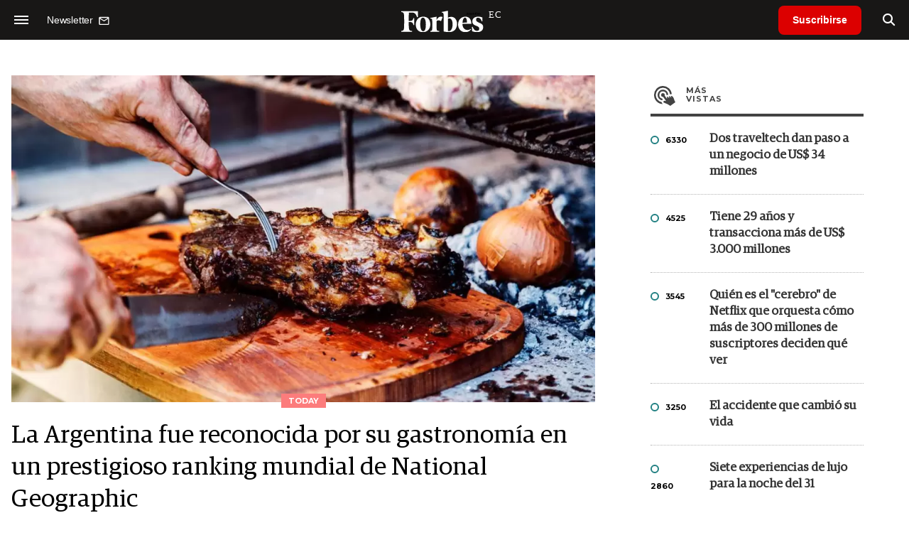

--- FILE ---
content_type: text/html; charset=utf-8
request_url: https://www.google.com/recaptcha/api2/aframe
body_size: 183
content:
<!DOCTYPE HTML><html><head><meta http-equiv="content-type" content="text/html; charset=UTF-8"></head><body><script nonce="y1jnDusj89YpEVVaIzY7bg">/** Anti-fraud and anti-abuse applications only. See google.com/recaptcha */ try{var clients={'sodar':'https://pagead2.googlesyndication.com/pagead/sodar?'};window.addEventListener("message",function(a){try{if(a.source===window.parent){var b=JSON.parse(a.data);var c=clients[b['id']];if(c){var d=document.createElement('img');d.src=c+b['params']+'&rc='+(localStorage.getItem("rc::a")?sessionStorage.getItem("rc::b"):"");window.document.body.appendChild(d);sessionStorage.setItem("rc::e",parseInt(sessionStorage.getItem("rc::e")||0)+1);localStorage.setItem("rc::h",'1767197214653');}}}catch(b){}});window.parent.postMessage("_grecaptcha_ready", "*");}catch(b){}</script></body></html>

--- FILE ---
content_type: application/javascript; charset=utf-8
request_url: https://statics.forbes.com.ec/forbes/js/usuarios.profile.js?v=1765634937
body_size: 8364
content:
// =========================
// Perfil
// =========================

// Variables globales para cache
let userProfileData = null;
let countriesData = null;

// Sistema de cache con localStorage
const PROFILE_CACHE_KEY = 'userProfile';
const PROFILE_TIMESTAMP_KEY = 'userProfileTimestamp';
const CACHE_DURATION = 15 * 60 * 1000; // 15 minutos
//const CACHE_DURATION = 15; // PARA TESTEO

// =========================
// Funciones de cache con localStorage
// =========================

// Función para obtener datos del localStorage
function getUserProfileFromStorage() {
    try {
        const cached = localStorage.getItem(PROFILE_CACHE_KEY);
        const timestamp = localStorage.getItem(PROFILE_TIMESTAMP_KEY);
        
        if (cached && timestamp) {
            const age = Date.now() - parseInt(timestamp);
            
            if (age < CACHE_DURATION) {
                console.log('Usando datos de perfil desde localStorage');
                return JSON.parse(cached);
            } else {
                console.log('Cache de perfil expirado, limpiando...');
                clearUserProfileStorage();
            }
        }
    } catch (error) {
        console.error('Error leyendo cache de perfil:', error);
        clearUserProfileStorage();
    }
    
    return null;
}

// Función para guardar datos en localStorage
function saveUserProfileToStorage(data) {
    try {
        localStorage.setItem(PROFILE_CACHE_KEY, JSON.stringify(data));
        localStorage.setItem(PROFILE_TIMESTAMP_KEY, Date.now().toString());
        console.log('Datos de perfil guardados en localStorage');
    } catch (error) {
        console.error('Error guardando cache de perfil:', error);
    }
}

// Función para limpiar cache
function clearUserProfileStorage() {
    localStorage.removeItem(PROFILE_CACHE_KEY);
    localStorage.removeItem(PROFILE_TIMESTAMP_KEY);
}

// Función para actualizar cache después de cambios
function updateUserProfileCache(updatedFields) {
    const current = getUserProfileFromStorage();
    if (current) {
        const updated = { ...current, ...updatedFields };
        saveUserProfileToStorage(updated);
        userProfileData = updated; // Actualizar también memoria
        console.log('Cache de perfil actualizado con nuevos datos');
    }
}

// =========================
// Funciones para Update Screen (solo perfil)
// =========================
function showUpdateScreen(type) {
    const main = document.getElementById('mainScreen');
    if (!main) return; // evita error si no existe
    
    // Ocultar pantalla principal
    main.classList.add('hidden');
    
    // Ocultar todas las pantallas de update
    const screens = document.querySelectorAll('.update-screen');
    screens.forEach(screen => screen.classList.remove('active'));
    
    // Mostrar la pantalla seleccionada
    const screenId = type + 'Screen';
    const target = document.getElementById(screenId);
    if (target) target.classList.add('active');

    // Hook: cargar datos específicos según el tipo de pantalla
    if (screenId === 'passwordScreen') {
        initPasswordScreenValidation();
    } else if (screenId === 'personalScreen') {
        loadPersonalData(); // Cargar datos personales
    }
}

function showMainScreen() {
    const main = document.getElementById('mainScreen');
    if (!main) return;

    // Mostrar pantalla principal
    main.classList.remove('hidden');
    
    // Ocultar todas las pantallas de update
    const screens = document.querySelectorAll('.update-screen');
    screens.forEach(screen => screen.classList.remove('active'));
}

// =========================
// Funciones para manejo de datos del usuario
// =========================

// Función principal para obtener datos (con cache localStorage)
async function getUserProfileData(forceRefresh = false) {
    // Si no fuerza refresh, intentar obtener del localStorage
    if (!forceRefresh) {
        const cached = getUserProfileFromStorage();
        if (cached) {
            userProfileData = cached; // Mantener también en memoria para la sesión
            console.log(userProfileData);
            renderizarSuscripciones(cached);
            return cached;
        }
    }
    
    console.log('Obteniendo datos de perfil desde servidor...');
    const result = await window.firebaseApi.obtenerDatosUsuario();
    
    if (result.success) {
        userProfileData = result.user;
        saveUserProfileToStorage(result.user); // Guardar en localStorage
        renderizarSuscripciones(result.user);
        return result.user;
    }
    
    return null;
}

async function renderizarSuscripciones(resultado) {
    // Contenedor principal
    const suscriptionCard = document.getElementById('suscription_type');
    
    // Elementos del DOM
    const content = suscriptionCard.querySelector('.suscription_content');
    const subscriptionMessage = suscriptionCard.querySelector('.subscription-message');
    const subscriptionButtons = suscriptionCard.querySelector('.subscription-buttons');
    const suscriptionText = suscriptionCard.querySelector('.suscription-text');
    const suscriptionWrap = suscriptionCard.querySelector('.suscription-wrap');
    const expireSpan = suscriptionCard.querySelector('.expire');
    const subscriptionActions = suscriptionCard.querySelector('.subscription-actions');
    
    
    // Ocultar todo por defecto
    subscriptionMessage.style.display = 'none';
    subscriptionButtons.style.display = 'none';
    suscriptionText.style.display = 'none';
    if (subscriptionActions) subscriptionActions.style.display = 'none';
    
    content.style.display = 'block';
    
    if (!resultado) {
        // Sin sesión o error - mostrar botones
        subscriptionMessage.style.display = 'block';
        subscriptionButtons.style.display = 'flex';
        return;
    }
    
    const user = resultado;
    const plan = user.plan;
    
    // Usuario sin plan activo
    if (!plan || !user.has_access) {
        subscriptionMessage.style.display = 'block';
        subscriptionButtons.style.display = 'flex';
        return;
    }
    
    // Usuario con plan provider "amura"
    if (plan.provider === 'amura') {
        suscriptionText.style.display = 'flex';
        
        // Formatear y actualizar fecha de vencimiento
        const fechaVencimiento = formatearFecha(plan.fecha);
        expireSpan.textContent = `Vence el ${fechaVencimiento}`;
        
        // Actualizar empresa
        const empresa = plan.string || 'Amura Platform';
        const empresaSpan = suscriptionWrap.querySelector('span');
        empresaSpan.textContent = `PROPORCIONADO POR ${empresa.toUpperCase()}`;
        
        return;
    }
    
    // Usuario con plan de otro provider (no amura)
    suscriptionText.style.display = 'flex';
    
    // Ocultar elementos específicos para providers no-amura
    suscriptionWrap.style.display = 'none';
    expireSpan.style.display = 'none';
    
    // Mostrar botones de acción para suscripciones no-amura
    if (subscriptionActions) {
        subscriptionActions.style.display = 'flex';
        
        // Configurar el botón de cancelar
        const cancellink = subscriptionActions.querySelector('.subscription-link');
        if (cancellink) {        
            cancellink.addEventListener('click', async(e)=> {
                e.preventDefault();

                if (confirm('¿Estás seguro que deseas cancelar tu suscripción?')) {
                    // Guardar texto original
                    const originalText = cancellink.textContent;

                    // Deshabilitar y mostrar estado de carga
                    cancellink.style.pointerEvents = 'none';
                    cancellink.style.opacity = '0.6';
                    cancellink.textContent = 'Redirigiendo...';

                    try {
                        await cancelarSuscripcion(user);
                    } catch (error) {
                        console.log('Error al cancelar la suscripción. Intenta nuevamente.');
                    }
                    cancellink.textContent = originalText;
                    cancellink.style.pointerEvents = 'auto';
                    cancellink.style.opacity = '1';                    
                }
            });
        }
        
        // Configurar el link de facturas
        const invoicesLink = subscriptionActions.querySelector('.invoices-link');
        if (invoicesLink) {
            invoicesLink.addEventListener('click', async(e)=> {
                e.preventDefault();

                const user = firebase.auth().currentUser;
                if (!user) {
                    alert('Usuario no autenticado');
                    return;
                }

                // Guardar estado original
                const originalText = invoicesLink.textContent;

                // Mostrar estado de carga
                invoicesLink.style.pointerEvents = 'none';
                invoicesLink.style.opacity = '0.6';
                invoicesLink.textContent = 'Redirigiendo...';

                try {
                    const idToken = await user.getIdToken(true);                

                    const response = await fetch(url_root + 'api/users/invoice', {
                        method: 'POST',
                        headers: {
                            'Content-Type': 'application/json',
                            'X-Firebase-IdToken': idToken,
                            'Authorization': 'Bearer ' + idToken
                        },
                        body: JSON.stringify({ uid: user.firebase_uid })
                    });

                    const result = await response.json().catch(() => ({}));

                    if (response.ok && result.ok) {
                        const newWindow = window.open(result.url, '_blank');

                        // Si fue bloqueado, mostrar mensaje y ofrecer alternativa
                        if (!newWindow || newWindow.closed || typeof newWindow.closed === 'undefined') {
                            if (confirm('Los pop-ups están bloqueados.\n¿Querés abrir en esta misma página?')) {
                                window.location.href = result.url;
                            } else {
                                alert('Por favor, habilitá los pop-ups y volvé a intentar');
                            }
                        }
                    } else {
                        throw new Error('Error al obtener facturas');
                    }
                } catch (error) {
                    console.error('Error al invoice:', error);
                    console.error('No se pudieron obtener las facturas. Intentá nuevamente.');
                } finally {
                    // Restaurar estado
                    invoicesLink.style.pointerEvents = 'auto';
                    invoicesLink.style.opacity = '1';
                    invoicesLink.textContent = originalText;
                }
            });            
        }
    }
}

// Función para cancelar suscripción
async function cancelarSuscripcion(user) {
    try {
        const user = firebase.auth().currentUser;
        if (!user) {
            throw new Error('Usuario no autenticado');
        }
        const idToken = await user.getIdToken(true);                

        const response = await fetch(url_root + 'api/users/cancel', {
            method: 'POST',
            headers: {
                'Content-Type': 'application/json',
                'X-Firebase-IdToken': idToken,
                'Authorization': 'Bearer ' + idToken
            },
            body: JSON.stringify({ uid: user.firebase_uid })
        });
        const result = await response.json().catch(() => ({}));
        if (response.ok) {

            if (result.ok) {
                //
                const newWindow = window.open(result.url, '_blank');

                // Si fue bloqueado, mostrar mensaje y ofrecer alternativa
                if (!newWindow || newWindow.closed || typeof newWindow.closed === 'undefined') {
                    if (confirm('Los pop-ups están bloqueados.\n¿Querés abrir en esta misma página?')) {
                        window.location.href = result.url;
                    } else {
                        alert('Por favor, habilitá los pop-ups y volvé a intentar');
                    }
                }
            }
        } else {
            alert('Error al cancelar la suscripción');
        } 
    } catch (error) {
        console.error('Error cancelando suscripción:', error);
        alert('Error al cancelar la suscripción');
    }
}

function formatearFecha(fechaString) {
    if (!fechaString) return '';
    
    const fecha = new Date(fechaString);
    const dia = fecha.getDate().toString().padStart(2, '0');
    const mes = (fecha.getMonth() + 1).toString().padStart(2, '0');
    const anio = fecha.getFullYear();
    
    return `${dia}/${mes}/${anio}`;
}

// =========================
// Funciones de validación visual
// =========================

// Función para validación visual de campos individuales
function validateField(field, showValidation = true) {
    const fieldName = field.name;
    const value = field.value.trim();
    const wrapper = field.closest('.input-wrapper');
    const icon = wrapper ? wrapper.querySelector('.validation-icon') : null;
    
    let isValid = false;
    
    // Validaciones específicas por campo
    switch(fieldName) {
        case 'nombre':
        case 'apellido':
            isValid = value.length > 0;
            break;
        case 'telefono':
            isValid = value.length >= 5;
            break;
        default:
            isValid = true; // Otros campos son opcionales
    }
    
    // Solo aplicar clases visuales si showValidation es true
    if (wrapper && icon && showValidation) {
        if (value === '') {
            // Campo vacío - sin validación visual
            field.classList.remove('valid', 'invalid');
            icon.classList.remove('valid', 'invalid');
        } else if (isValid) {
            // Campo válido
            field.classList.add('valid');
            field.classList.remove('invalid');
            icon.classList.add('valid');
            icon.classList.remove('invalid');
        } else {
            // Campo inválido
            field.classList.add('invalid');
            field.classList.remove('valid');
            icon.classList.add('invalid');
            icon.classList.remove('valid');
        }
    }
    
    return isValid;
}

// Función actualizada para validar todo el formulario (solo lógica, sin mostrar validación visual)
function validatePersonalFormLogic() {
    const form = document.querySelector('#personalScreen form');
    if (!form) return;

    const saveBtn = form.querySelector('.btn-save');
    if (!saveBtn) return;

    // Validar campos requeridos (solo lógica interna)
    const nombreField = form.querySelector('[name="nombre"]');
    const apellidoField = form.querySelector('[name="apellido"]');
    const telefonoField = form.querySelector('[name="telefono"]');
    
    let isFormValid = true;
    
    if (nombreField) {
        const nombreValid = validateField(nombreField, false); // Sin mostrar validación
        if (!nombreValid || !nombreField.value.trim()) {
            isFormValid = false;
        }
    }
    
    if (apellidoField) {
        const apellidoValid = validateField(apellidoField, false); // Sin mostrar validación
        if (!apellidoValid || !apellidoField.value.trim()) {
            isFormValid = false;
        }
    }
/*
    if (telefonoField) {
        const telefonoValid = validateField(telefonoField, false); // Sin mostrar validación
        if (!telefonoValid || !telefonoField.value.trim()) {
            isFormValid = false;
        }
    }
*/
    // Habilitar/deshabilitar botón
    saveBtn.disabled = !isFormValid;
}

// Función actualizada para validar todo el formulario (con validación visual)
function validatePersonalForm() {
    const form = document.querySelector('#personalScreen form');
    if (!form) return;

    const saveBtn = form.querySelector('.btn-save');
    if (!saveBtn) return;

    // Validar campos requeridos
    const nombreField = form.querySelector('[name="nombre"]');
    const apellidoField = form.querySelector('[name="apellido"]');
    const telefonoField = form.querySelector('[name="telefono"]');
    
    let isFormValid = true;
    
    if (nombreField) {
        const nombreValid = validateField(nombreField, false); // Sin mostrar validación al cargar
        if (!nombreValid || !nombreField.value.trim()) {
            isFormValid = false;
        }
    }
    
    if (apellidoField) {
        const apellidoValid = validateField(apellidoField, false); // Sin mostrar validación al cargar
        if (!apellidoValid || !apellidoField.value.trim()) {
            isFormValid = false;
        }
    }

    if (telefonoField) {
        const telefonoValid = validateField(telefonoField, false); // Sin mostrar validación al cargar
        if (!telefonoValid || !telefonoField.value.trim()) {
            isFormValid = false;
        }
    }

    // Habilitar/deshabilitar botón
    saveBtn.disabled = !isFormValid;
}

// Función para cargar datos en el formulario de información personal (actualizada)
async function loadPersonalData() {
    const userData = await getUserProfileData();
    if (!userData) return;

    const form = document.querySelector('#personalScreen form');
    if (!form) return;

    // Mapear los datos incluyendo newsletter
    const fieldMap = {
        'nombre': userData.nombre || '',
        'apellido': userData.apellido || '',
        'telefono': userData.telefono || '',
        'doc_type': userData.doc_type || '',
        'doc_number': userData.doc_number || '',
        'address_street': userData.address_street || '',
        'address_number': userData.address_number || '',
        'address_floor': userData.address_floor || '',
        'address_notes': userData.address_notes || '',
        'country_code': userData.country_code || '',
        'province_id': userData.province_id || '',
        'city_text': userData.city_text || '',
        'postal_code': userData.postal_code || '',
        //'extras': userData.extras || '',
        'newsletter': userData.newsletter // Para checkbox
    };

    // Cargar países en el select PRIMERO (antes de llenar valores)
    await loadCountries();

    // Llenar los campos del formulario (incluyendo country_code y newsletter)
    Object.keys(fieldMap).forEach(fieldName => {
        const field = form.querySelector(`[name="${fieldName}"]`);
        if (field) {
            if (field.type === 'checkbox') {
                // Para checkbox, verificar si el valor es 1 o true
                field.checked = (fieldMap[fieldName] == 1 || fieldMap[fieldName] === true);
            } else if (fieldName === 'extras') {
                // Manejar campo JSON extras
                let extrasValue = '';
                if (fieldMap[fieldName]) {
                    try {
                        const extrasJson = JSON.parse(fieldMap[fieldName]);
                        // Si tiene la estructura {"notes": "contenido"}, extraer solo las notas
                        if (extrasJson && typeof extrasJson === 'object' && extrasJson.notes) {
                            extrasValue = extrasJson.notes;
                        } else {
                            // Si es otro JSON, convertir a string legible
                            extrasValue = JSON.stringify(extrasJson, null, 2);
                        }
                    } catch (e) {
                        // Si no es JSON válido, usar tal como está
                        extrasValue = fieldMap[fieldName];
                    }
                }
                field.value = extrasValue;
            } else {
                field.value = fieldMap[fieldName];
            }
        }
    });

    // Si hay un país seleccionado, cargar sus provincias
    if (userData.country_code) {
        await loadProvinces(userData.country_code, userData.province_id);
    } else {
        // Si no hay país, asegurar que provincias esté deshabilitado y vacío
        const provinceSelect = document.querySelector('#province_id');
        if (provinceSelect) {
            provinceSelect.disabled = true;
            provinceSelect.innerHTML = '<option value="">Seleccione provincia</option>';
        }
    }

    // Ejecutar validación inicial
    validatePersonalForm();
    
    // ⭐ AGREGAR AQUÍ - Actualizar contador después de cargar datos
    initTextareaCounter();    
}

// Función para guardar cambios en información personal (actualizada con cache)
async function savePersonalData(formData) {
    try {
        const user = firebase.auth().currentUser;
        if (!user) {
            throw new Error('Usuario no autenticado');
        }

        const idToken = await user.getIdToken(true);
        
        const updateData = {
            uid: user.uid,
            ...formData
        };

        const response = await fetch(url_root + 'api/users/update', {
            method: 'POST',
            headers: {
                'Content-Type': 'application/json',
                'X-Firebase-IdToken': idToken,
                'Authorization': 'Bearer ' + idToken
            },
            body: JSON.stringify(updateData)
        });

        const result = await response.json();
        
        if (response.ok && result.ok) {
            // Actualizar cache local con los nuevos datos
            updateUserProfileCache(formData);
            
            return { ok: true, message: result.message || 'Datos actualizados correctamente.' };
        } else {
            return { ok: false, message: result.error || 'Error al actualizar datos.' };
        }

    } catch (error) {
        console.error('Error guardando datos personales:', error);
        return { ok: false, message: 'Error inesperado. Inténtalo de nuevo.' };
    }
}

// Función para inicializar contador de caracteres en textarea
function initTextareaCounter() {
    const textarea = document.querySelector('[name="address_notes"]');
    if (!textarea) return;

    const wrapper = textarea.closest('.textarea-wrapper');
    if (!wrapper) return;

    const counter = wrapper.querySelector('.char-counter');
    const currentSpan = counter?.querySelector('.current');
    
    if (!counter || !currentSpan) return;

    // Función para actualizar contador
    function updateCounter() {
        const length = textarea.value.length;
        currentSpan.textContent = length;
        
        // Agregar clase de advertencia cuando está cerca del límite
        if (length >= 180) {
            counter.classList.add('warning');
        } else {
            counter.classList.remove('warning');
        }
    }

    // Eventos
    textarea.addEventListener('input', updateCounter);
    
    // Inicializar con valor actual
    updateCounter();
}

// Inicializar eventos para el formulario de información personal (actualizado)
function initPersonalScreenEvents() {
    const personalScreen = document.getElementById('personalScreen');
    if (!personalScreen) return;

    const form = personalScreen.querySelector('form');
    if (!form) return;

    // Track para saber qué campos han sido interactuados
    const fieldInteracted = new Map();

    // Validación en tiempo real para todos los campos
    const inputs = form.querySelectorAll('input, select, textarea');
    inputs.forEach(input => {
        // Para campos de texto, validar en input
        input.addEventListener('input', (e) => {
            // Marcar campo como interactuado
            fieldInteracted.set(e.target.name, true);
            
            if (e.target.type !== 'checkbox') {
                const showValidation = fieldInteracted.get(e.target.name) || false;
                validateField(e.target, showValidation);
            }
            validatePersonalFormLogic();
        });
        
        // Para selects y checkboxes, validar en change
        input.addEventListener('change', (e) => {
            // Marcar campo como interactuado
            fieldInteracted.set(e.target.name, true);
            
            if (e.target.type !== 'text' && e.target.type !== 'textarea') {
                const showValidation = fieldInteracted.get(e.target.name) || false;
                validateField(e.target, showValidation);
            }
            validatePersonalFormLogic();
        });
    });

    // Evento para cambio de país
    const countrySelect = form.querySelector('#country_code');
    if (countrySelect) {
        countrySelect.addEventListener('change', (e) => {
            const countryCode = e.target.value;
            if (countryCode) {
                loadProvinces(countryCode);
            } else {
                const provinceSelect = document.querySelector('#province_id');
                if (provinceSelect) {
                    provinceSelect.disabled = true;
                    provinceSelect.innerHTML = '<option value="">Seleccione provincia</option>';
                }
            }
        });
    }

    // Evento para envío del formulario (actualizado para manejar checkbox)
    form.addEventListener('submit', async (e) => {
        e.preventDefault();
        
        const saveBtn = form.querySelector('.btn-save');
        if (!saveBtn || saveBtn.disabled) return;

        // Deshabilitar botón mientras procesa
        saveBtn.disabled = true;
        const originalText = saveBtn.textContent;
        saveBtn.textContent = 'Guardando...';

        // Crear elemento para mensajes si no existe (usando misma clase que contraseña)
        let messageElement = personalScreen.querySelector('.password-message');
        if (!messageElement) {
            messageElement = document.createElement('div');
            messageElement.className = 'password-message';
            form.parentNode.insertBefore(messageElement, form.nextSibling);
        }

        function showMessage(message, type = 'info') {
            messageElement.textContent = message;
            messageElement.className = `password-message ${type}`;
            messageElement.style.display = 'block';

            if (type === 'success') {
                setTimeout(() => {
                    messageElement.style.display = 'none';
                    showMainScreen();
                }, 2000);
            }
        }

        try {
            // Recolectar datos del formulario incluyendo checkbox
            const formData = new FormData(form);
            const dataObj = {};
            
            for (let [key, value] of formData.entries()) {
                if (key === 'newsletter') {
                    // Para checkbox, enviar 1 o 0
                    dataObj[key] = 1;
                } else {
                    dataObj[key] = value.trim();
                }
            }
            
            // Si checkbox no está marcado, FormData no lo incluye, así que agregarlo como 0
            if (!dataObj.hasOwnProperty('newsletter')) {
                dataObj.newsletter = 0;
            }

            const result = await savePersonalData(dataObj);
            
            if (result.ok) {
                showMessage(result.message, 'success');
            } else {
                showMessage(result.message, 'error');
            }

        } catch (error) {
            console.error('Error en submit:', error);
            showMessage('Error inesperado. Inténtalo de nuevo.', 'error');
        } finally {
            saveBtn.disabled = false;
            saveBtn.textContent = originalText;
            validatePersonalForm(); // Revalidar estado del botón
        }
    });
}

// =========================
// Funciones para cambio de contraseña (sin cambios)
// =========================

(function (window, document) {
    "use strict";

    function evaluarPassword(valor) {
        return {
            length: valor.length >= 8,
            number: /\d/.test(valor),
            uppercase: /[A-Z]/.test(valor),
            symbol: /[^\w\s]/.test(valor) // cualquier símbolo no alfanumérico
        };
    }

    function todoOK(s) {
        return s.length && s.number && s.uppercase && s.symbol;
    }

    function pintarRequisitos(root, s) {
        if (!root) return;
        const map = {
            length:     root.querySelector('#req-length'),
            number:     root.querySelector('#req-number'),
            uppercase:  root.querySelector('#req-uppercase'),
            symbol:     root.querySelector('#req-symbol')
        };
        Object.entries(map).forEach(([clave, el]) => {
            if (!el) return;
            if (s[clave]) el.classList.add('met');
            else el.classList.remove('met');
        });
    }
    // Evita re-configurar validación múltiples veces
    let _passwordInitDone = false;

    window.initPasswordScreenValidation = function initPasswordScreenValidation() {
        const screen = document.getElementById('passwordScreen');
        if (!screen) return;

        const inputVieja = screen.querySelector('#oldPassword');
        const inputNueva = screen.querySelector('#newPassword');
        const btnGuardar = screen.querySelector('.btn-save');
        const form = screen.querySelector('form');

        if (!inputNueva || !btnGuardar) return;

        // Buscar o crear elemento para mensajes
        let messageElement = screen.querySelector('.password-message');
        if (!messageElement) {
            messageElement = document.createElement('div');
            messageElement.className = 'password-message';
            // Insertar después del formulario o al inicio del screen
            if (form) {
                form.parentNode.insertBefore(messageElement, form.nextSibling);
            } else {
                screen.insertBefore(messageElement, screen.firstChild);
            }
        }

        function showMessage(message, type = 'info') {
            messageElement.textContent = message;
            messageElement.className = `password-message ${type}`;
            messageElement.style.display = 'block';

            // Auto-ocultar mensajes de éxito después de 3 segundos
            if (type === 'success') {
                setTimeout(() => {
                    messageElement.style.display = 'none';
                    messageElement.textContent = '';
                }, 3000);
            }
        }

        function hideMessage() {
            messageElement.style.display = 'none';
            messageElement.textContent = '';
        }

        function refrescar() {
            const valor = inputNueva.value || '';
            const state = evaluarPassword(valor);
            pintarRequisitos(screen, state);
            btnGuardar.disabled = !todoOK(state) || inputVieja.value.length <= 0;
        }

        if (_passwordInitDone) {
            // si ya estaba inicializado, solo refrescamos estados y terminamos
            refrescar();
            return;
        }

        inputNueva.addEventListener('input', () => {
            hideMessage(); // Ocultar mensaje al escribir
            refrescar();
        });

        inputVieja.addEventListener('input', () => {
            hideMessage(); // Ocultar mensaje al escribir
            refrescar();
        });

        refrescar(); // estado inicial

        if (form) {
            form.addEventListener('submit', async function (e) {
                e.preventDefault();

                if (btnGuardar.disabled) {
                    return;
                }

                // Deshabilitar botón mientras procesa
                btnGuardar.disabled = true;
                btnGuardar.textContent = 'Guardando...'; // Opcional: cambiar texto
                hideMessage();

                try {
                    // AQUÍ está la corrección principal: await y manejo de respuesta
                    const result = await firebaseApi.cambiarPassword(inputVieja.value, inputNueva.value);

                    if (result.ok) {
                        // Éxito
                        showMessage(result.message || 'Contraseña actualizada correctamente.', 'success');

                        // Limpiar campos
                        inputVieja.value = '';
                        inputNueva.value = '';
                        refrescar();

                        // Opcional: cerrar modal/pantalla después de éxito
                        setTimeout(() => {
                            showMainScreen();
                        }, 2000);

                    } else {
                        // Error - AQUÍ se muestra el mensaje de contraseña incorrecta
                        showMessage(result.message, 'error');
                    }

                } catch (error) {
                    console.error('Error inesperado en cambio de contraseña:', error);
                    showMessage('Ocurrió un error inesperado. Por favor, intentá de nuevo.', 'error');
                } finally {
                    // Rehabilitar botón
                    btnGuardar.disabled = false;
                    btnGuardar.textContent = 'Guardar'; // Restaurar texto original
                    refrescar(); // Refrescar estado del botón
                }
            });
        }
        _passwordInitDone = true;
    };
    
    // =========================
    // Inicialización principal
    // =========================
    
    function inicializarPerfil() {
        const perfil = document.querySelector('.profile-user');
        if (!perfil) return;

        // Función que se ejecuta cuando Firebase está listo
        function onFirebaseReady() {
            if (window.firebaseApi && window.firebaseApi.isLoggedIn()) {
                perfil.querySelector('#current_email').innerHTML = firebase.auth().currentUser.email;
                
                // Cargar datos del usuario (usa cache localStorage automáticamente)
                getUserProfileData();
                
                // Inicializar eventos del formulario personal
                initPersonalScreenEvents();
                
            } else {
                console.log('Usuario no autenticado, redirigiendo...');
                window.location.href = url_root;
            }
        }

        // Verificar si Firebase ya está disponible
        if (window.firebaseApi) {
            onFirebaseReady();
        } else {
            // Esperar a que Firebase se inicialice
            const checkFirebase = setInterval(() => {
                if (window.firebaseApi) {
                    clearInterval(checkFirebase);
                    onFirebaseReady();
                }
            }, 100);
        }
    }    

    // Si la pantalla de password está activa al cargar, inicializa
    document.addEventListener('DOMContentLoaded', ()=> {
        const visiblePassword = document.querySelector('#passwordScreen.update-screen.active');
        if (visiblePassword) {
            initPasswordScreenValidation();
        }
        inicializarPerfil();          
        
    });

})(window, document);

// =========================
// Funciones para países y provincias
// =========================

// Función para obtener países/provincias (con cache)
async function getCountriesData(forceRefresh = false) {
    const COUNTRIES_CACHE_KEY = 'countriesData';
    const COUNTRIES_TIMESTAMP_KEY = 'countriesDataTimestamp';
    const COUNTRIES_CACHE_DURATION = 60 * 60 * 1000; // 1 hora
    
    // Intentar obtener del localStorage si no fuerza refresh
    if (!forceRefresh) {
        try {
            const cached = localStorage.getItem(COUNTRIES_CACHE_KEY);
            const timestamp = localStorage.getItem(COUNTRIES_TIMESTAMP_KEY);
            
            if (cached && timestamp) {
                const age = Date.now() - parseInt(timestamp);
                if (age < COUNTRIES_CACHE_DURATION) {
                    console.log('Usando datos de países desde localStorage');
                    return JSON.parse(cached);
                }
            }
        } catch (error) {
            console.error('Error leyendo cache de países:', error);
        }
    }
    
    // Obtener del servidor
    try {
        console.log('Obteniendo datos de países desde servidor...');
        const response = await fetch(url_root + 'api/countries');
        
        if (!response.ok) {
            throw new Error(`HTTP ${response.status}`);
        }
        
        const result = await response.json();
        
        if (result.ok && result.countries) {
            // Guardar en localStorage
            try {
                localStorage.setItem(COUNTRIES_CACHE_KEY, JSON.stringify(result.countries));
                localStorage.setItem(COUNTRIES_TIMESTAMP_KEY, Date.now().toString());
                console.log('Datos de países guardados en localStorage');
            } catch (error) {
                console.error('Error guardando cache de países:', error);
            }
            
            return result.countries;
        } else {
            throw new Error(result.error || 'Error obteniendo países');
        }
        
    } catch (error) {
        console.error('Error obteniendo países:', error);
        return null;
    }
}

// Función para inicializar países en el select
async function loadCountries() {
    const countrySelect = document.querySelector('#country_code');
    if (!countrySelect) return;

    try {
        const countriesData = await getCountriesData();
        
        if (!countriesData) {
            console.error('No se pudieron cargar los países');
            return;
        }

        // Limpiar opciones existentes y mantener solo la opción por defecto
        countrySelect.innerHTML = '<option value="">Seleccione país</option>';
        
        // Agregar países
        Object.keys(countriesData).forEach(countryCode => {
            const country = countriesData[countryCode];
            const option = document.createElement('option');
            option.value = countryCode;
            option.textContent = country.name;
            
            countrySelect.appendChild(option);
        });
        
        console.log('Países cargados en el select');
        
    } catch (error) {
        console.error('Error cargando países en select:', error);
    }
}

// Función mejorada para cargar provincias
async function loadProvinces(countryCode, selectedProvinceId = null) {
    const provinceSelect = document.querySelector('#province_id');
    if (!provinceSelect) return;

    // Limpiar provincias actuales
    provinceSelect.innerHTML = '<option value="">Cargando provincias...</option>';
    provinceSelect.disabled = true;

    try {
        const countriesData = await getCountriesData();
        
        if (!countriesData || !countriesData[countryCode]) {
            provinceSelect.innerHTML = '<option value="">Error cargando provincias</option>';
            return;
        }

        const provinces = countriesData[countryCode].provinces;
        
        // Reconstruir opciones
        provinceSelect.innerHTML = '<option value="">Seleccione provincia</option>';
        
        provinces.forEach(province => {
            const option = document.createElement('option');
            option.value = province.id;
            option.textContent = province.name;
            
            // Seleccionar si coincide con el valor actual
            if (selectedProvinceId && province.id == selectedProvinceId) {
                option.selected = true;
            }
            
            provinceSelect.appendChild(option);
        });

        // Habilitar select
        provinceSelect.disabled = false;
        
        console.log(`Cargadas ${provinces.length} provincias para ${countryCode}`);
        
    } catch (error) {
        console.error('Error cargando provincias:', error);
        provinceSelect.innerHTML = '<option value="">Error cargando provincias</option>';
    }
}

// Función para limpiar también el cache de países al logout
function clearAllCache() {
    clearUserProfileStorage();
    localStorage.removeItem('countriesData');
    localStorage.removeItem('countriesDataTimestamp');
    userProfileData = null;
    console.log('Todo el cache limpiado');
}

// Exponer función de limpieza para el logout
window.clearUserSession = clearAllCache;

--- FILE ---
content_type: application/javascript; charset=utf-8
request_url: https://statics.forbes.com.ec/forbes/js/usuarios.js?v=1765634936
body_size: 4882
content:
/**
 * Amura Paywall
**/
(function (window, document) {
    "use strict";

    // ===== Config centralizada =====
    const CONFIG = {
        ids: {
            modal: "modalOverlay",
            stepPrefix: "step",          // step1, step2, ...
            emailInput: "emailStep1",
            continueBtn: "continueStep1",
            passwordInput: "password",
            passwordToggle: ".password-toggle",
            passwordInput_p3: "password_p3",
            createBtn: "createAccountBtn",
            loginBtn: "loginAccountBtn",
            backBtn: "backBtn",
            editBtn: ".edit-btn",
            finalEmail: ".finalEmailDisplay",
            forgotBtn: "forgot",
        },
        classes: {
            step: "step",
            active: "active",
            met: "met",
        },
        reqIds: ["req-length", "req-number", "req-uppercase", "req-symbol"],
        startStep: 1,
    };

    // ===== Utilidades =====
    const qs  = (sel, ctx = document) => ctx.querySelector(sel);
    const qsa = (sel, ctx = document) => Array.from(ctx.querySelectorAll(sel));
    const byId = (id) => document.getElementById(id);
    const hasEl = (el) => el instanceof HTMLElement;

    const on = (el, evt, handler, opts) => {
        if (hasEl(el)) el.addEventListener(evt, handler, opts || false);
    };

    const toggleClass = (el, className, add) => {
        if (!hasEl(el)) return;
        el.classList[add ? "add" : "remove"](className);
    };

    const isValidEmail = (email) => /^[^\s@]+@[^\s@]+\.[^\s@]+$/.test(String(email || "").trim());

    const debounce = (fn, wait = 150) => {
        let t;
        return (...args) => {
            clearTimeout(t);
            t = setTimeout(() => fn.apply(null, args), wait);
        };
    };

    // ===== Módulo principal LoginModal =====
    const LoginModal = (() => {
        const state = {
            currentStep: CONFIG.startStep,
            userEmail: "",
        };

        function goToStep(step) {
            qsa(`.${CONFIG.classes.step}`).forEach((el) => el.classList.remove(CONFIG.classes.active));
            const target = byId(`${CONFIG.ids.stepPrefix}${step}`);
            if (hasEl(target)) {
                target.classList.add(CONFIG.classes.active);
                state.currentStep = step;
                target.setAttribute("aria-hidden", "false");
            }
            qsa(`.${CONFIG.classes.step}`).forEach((el) => {
                if (el !== target) el.setAttribute("aria-hidden", "true");
            });
            //console.log("Moved to step:", step);
        }

        function resetModal() {
            state.currentStep = CONFIG.startStep;
            state.userEmail = "";

            const emailInput = byId(CONFIG.ids.emailInput);
            const continueBtn = byId(CONFIG.ids.continueBtn);
            const passInput = byId(CONFIG.ids.passwordInput);
            const passInput_p3 = byId(CONFIG.ids.passwordInput_p3);

            if (hasEl(emailInput)) emailInput.value = "";
            if (hasEl(continueBtn)){
                continueBtn.disabled = true;
                continueBtn.classList.remove(CONFIG.classes.active);  
            } 
            if (hasEl(passInput)) passInput.value = "";
            if (hasEl(passInput_p3)) passInput_p3.value = "";

            CONFIG.reqIds.forEach((rid) => {
                const reqEl = byId(rid);
                if (hasEl(reqEl)) reqEl.classList.remove(CONFIG.classes.met);
            });

            const createBtn = byId(CONFIG.ids.createBtn);
            if (hasEl(createBtn)) createBtn.classList.remove(CONFIG.classes.active);

            goToStep(CONFIG.startStep);
        }

        function openModal() {
            const modal = byId(CONFIG.ids.modal);
            if (!hasEl(modal)) return;
            modal.classList.add(CONFIG.classes.active);

            // Crear overlay de loading
            const loadingOverlay = document.createElement('div');
            loadingOverlay.className = 'turnstile-loading';
            loadingOverlay.innerHTML = `
                <div class="loading-content">
                    <div class="spinner"></div>
                    <p>Verificando seguridad...</p>
                </div>
            `;
            modal.appendChild(loadingOverlay);

            const emailInput = byId(CONFIG.ids.emailInput);
            if (hasEl(emailInput)) emailInput.focus();

            setTimeout(() => {
                initTurnstile(loadingOverlay);
            }, 100);
        }

        function closeModal() {
            const modal = byId(CONFIG.ids.modal);
            if (!hasEl(modal)) return;
            modal.classList.remove(CONFIG.classes.active);
            resetModal();
        }

        function validateEmailStep1() {
            const email = byId(CONFIG.ids.emailInput)?.value || "";
            const continueBtn = byId(CONFIG.ids.continueBtn);
            if (!hasEl(continueBtn)) return;

            if (email && isValidEmail(email)) {
                continueBtn.disabled = false;
                continueBtn.classList.add(CONFIG.classes.active);
            } else {
                continueBtn.disabled = true;
                continueBtn.classList.remove(CONFIG.classes.active);
            }
        }

        async function continueFromStep1() {
            const emailInput = byId(CONFIG.ids.emailInput);
            if (!hasEl(emailInput)) return;

            const email = String(emailInput.value || "").trim();

            state.userEmail = email;

            //const finalEmail = byId(CONFIG.ids.finalEmail);
            
            qsa(CONFIG.ids.finalEmail).forEach((el) => {
                el.textContent = email;
            });            
            
            
            //if (hasEl(finalEmail)) finalEmail.textContent = email;
            
            if(await firebaseApi.emailIsRegister(email)){
                //logearse
                goToStep(3);
            }else{
                //crear usuario
                goToStep(2);
            }

            
        }
            
        async function handStep3(){
            const pass = byId(CONFIG.ids.passwordInput_p3)?.value || "";
            const res = await firebaseApi.loginUser(state.userEmail, pass);
            if(!res){
                //const forgotBtn = document.getElementById("forgot");

                const label_error = qs(".elogin_status");
                label_error.innerHTML = "<p class='error'>El Email o contraseña son incorrectas.</p>";
            }
        }

        function checkPasswordRequirements() {
            const pass = byId(CONFIG.ids.passwordInput)?.value || "";
            const reqs = {
                "req-length": pass.length >= 8,
                "req-number": /\d/.test(pass),
                "req-uppercase": /[A-Z]/.test(pass),
                "req-symbol": /[!@#$%^&*(),.?":{}|<>]/.test(pass),
            };

            let allMet = true;
            Object.keys(reqs).forEach((rid) => {
                const el = byId(rid);
                if (!hasEl(el)) return;
                if (reqs[rid]) {
                    el.classList.add(CONFIG.classes.met);
                } else {
                    el.classList.remove(CONFIG.classes.met);
                    allMet = false;
                }
            });

            const createBtn = byId(CONFIG.ids.createBtn);
            if (hasEl(createBtn)) {
                toggleClass(createBtn, CONFIG.classes.active, allMet);
            }
        }

        function togglePassword(btn) {
            
            const passInput = btn.parentNode.querySelector("input");
            if (!hasEl(passInput) || !hasEl(btn)) return;

            if (passInput.type === "password") {
                passInput.type = "text";
                btn.textContent = "Hide";
            } else {
                passInput.type = "password";
                btn.textContent = "Show";
            }             
            
        }

        async function createAccount() {
            const createBtn = byId(CONFIG.ids.createBtn);
            if (!hasEl(createBtn)) return;

            const label_error = qs(".e_status");
            label_error.innerHTML = "";
            if (createBtn.classList.contains(CONFIG.classes.active)) {
                
                const pass = byId(CONFIG.ids.passwordInput)?.value || "";
                const res = await firebaseApi.creatUser(state.userEmail, pass);
                if(!res){                    
                    label_error.innerHTML = "<p class='error'>No se pudo crear la cuenta. Inténtalo nuevamente más tarde.</p>";
                }else{
                    closeModal();
                }                                
                
            } else {
                label_error.innerHTML = "<p class='error'>Por favor completa todos los requisitos de la contraseña</p>";
            }
        }

        function handleBack() {
            if (state.currentStep === CONFIG.startStep) {
                closeModal();
            } else {
                goToStep(1);
            }
        }

        function editEmail() {
            goToStep(1);
        }

        function bindEvents() {
            const {
                modal,
                continueBtn,
                createBtn,
                backBtn,
                editBtn,
                emailInput,
                passwordInput,
                passwordToggle,
                loginBtn,
                passwordInput_p3,
                forgotBtn,
            } = CONFIG.ids;

            on(byId(continueBtn), "click", (e) => {
                e.preventDefault();
                continueFromStep1();
            });

            on(byId(createBtn), "click", async (e) => {
                e.preventDefault();
                await createAccount();
            });
                
            on(byId(forgotBtn), "click", async (e) => {
                e.preventDefault();
                await firebaseApi.forgot(state.userEmail);
                //const forgotBtn = document.getElementById("forgot");
                
                const label_error = qs(".elogin_status");
                label_error.innerHTML = "<p class='error'>Si el correo existe, recibirás un mail para restablecer la contraseña.</p>";
               
            });                

            on(byId(backBtn), "click", (e) => {
                e.preventDefault();
                handleBack();
            });            

            on(byId(passwordInput_p3), "input", debounce(
                ()=>{
                    const btn = byId(loginBtn);
                    if(byId(passwordInput_p3).value.length>0){
                        btn.classList.add('active');
                    }else{
                        btn.classList.remove('active');
                    }                
                }
                , 120));
            
            on(byId(loginBtn), "click", async (e) => {
                e.preventDefault();
                await handStep3();
            });

            qsa(editBtn).forEach((el)=>{
                on((el), "click", (e) => {
                    e.preventDefault();
                    editEmail();
                });                
            });

            qsa(passwordToggle).forEach((el)=>{
                on((el), "click", (e) => {
                    e.preventDefault();
                    togglePassword(el);
                });                
            });                 

            on(byId(emailInput), "input", debounce(validateEmailStep1, 120));
            on(byId(passwordInput), "input", debounce(checkPasswordRequirements, 120));

            on(byId(emailInput), "keypress", (e) => {
                if (e.key === "Enter") continueFromStep1();
            });

            on(byId(passwordInput), "keypress", (e) => {
                if (e.key === "Enter") createAccount();
            });

            on(byId(modal), "click", (e) => {
                if (e.target === e.currentTarget) closeModal();
            });

            on(document, "keydown", (e) => {
                if (e.key === "Escape") closeModal();
            });
        }

        function init() {
            goToStep(CONFIG.startStep);
            validateEmailStep1();
            checkPasswordRequirements();
            bindEvents();
            return LoginModal;
        }

        return {
            init,
            open: openModal,
            close: closeModal,
            goToStep,
            setEmail(email) {
                const input = byId(CONFIG.ids.emailInput);
                if (hasEl(input)) {
                    input.value = String(email || "").trim();
                    validateEmailStep1();
                }
            },
            get state() {
                return { ...state };
            },
        };
    })();

    // ===== Avatar/Menu =====
    const ROOT = "#forbes .am-top";
    const isDesktop = () => window.matchMedia("(min-width: 768px)").matches;
    const isLoginModalOpen = () => {
        const modal = document.getElementById("modalOverlay");
        return modal && modal.classList.contains("active");
    };

    function handleGlobalClick(e) {
        const avatar = e.target.closest(`${ROOT} .user-panel .avatar`);
        if (avatar) {
            if (isLoginModalOpen()) return;
            if (!isDesktop()) {
                e.preventDefault();
                const panel = avatar.closest(".user-panel");
                if (panel) panel.classList.toggle("open");
            }
            return;
        }
        const openPanels = document.querySelectorAll(`${ROOT} .user-panel.open`);
        if (openPanels.length) {
            for (const p of openPanels) {
                if (p.contains(e.target)) return;
            }
            openPanels.forEach(p => p.classList.remove("open"));
        }
    }

    function handleEsc(e) {
        if (e.key === "Escape") {
            document.querySelectorAll(`${ROOT} .user-panel.open`)
                .forEach(p => p.classList.remove("open"));
        }
    }

    function handleResize() {
        if (isDesktop()) {
            document.querySelectorAll(`${ROOT} .user-panel.open`)
                .forEach(p => p.classList.remove("open"));
        }
    }
        
    function formLogin(){
        try{
            const fbsGate = document.querySelector('#fbsGate');
            const body = document.body;
            fbsGate.classList.remove('is-hidden');
            body.style.overflow = 'hidden';      
            //
            document.getElementById("btnSuscribe").addEventListener('click', ()=> {
                LoginModal.open();
            });  
            document.getElementById("btnMember").addEventListener('click', ()=> {
                LoginModal.open();
            });                  
        }catch(err){
            console.log(err);
        }
    }
        
    function pwBlock(){
        const nota = document.querySelector('.ficha-container');
        const amrpw = document.querySelector('.amrpw');
        if(nota && amrpw && !(firebaseApi.isLoggedIn())){
            formLogin();
        }
    }
    
    // Soft paywall: muestra N párrafos y oculta el resto
    async function applySoftPaywall(defaultFree = 4) {
        const content = document.querySelector('#forbes .ficha-container .content');
        const flag    = document.querySelector('.amrpwf');
        
        if (!content || !flag) return;
        
        //tiene que estar logeado
        if (!window.firebaseApi.isLoggedIn()){
            formLogin();
            return;
        }
        
        //TENGO QUE VALIDAR EL CLAIM
        const claim = await window.firebaseApi.getClaim()
        //que tengo el nivel que corresponda
        if(claim.level) return;       
        
        // Si ya hay sesión o ya está aplicado, salir            
        if (content.querySelector('.am-soft-locked')) return;

        const freeCount = parseInt(flag.getAttribute('data-free') || flag.getAttribute('data-free-paragraphs') || defaultFree, 10);

        const nodes = Array.from(content.childNodes); // incluye textos y elementos
        let count = 0;
        let cutIndex = -1;

        const countableTags = new Set(['p','h2','h3','h4','h5','h6','blockquote','ul','ol','figure','table','pre','iframe']);
            
        function isCountable(node) {
            if (node.nodeType === 3) {
                return (node.textContent || '').trim().length > 0; // texto real
            }
            if (node.nodeType !== 1) return false;
            const el  = node;
            const tag = el.tagName.toLowerCase();
            if (countableTags.has(tag)) return true;
            // wrappers de embeds/medios comunes
            return (
                el.classList.contains('embed') ||
                el.classList.contains('video') ||
                el.classList.contains('media') ||
                el.classList.contains('gallery') ||
                el.classList.contains('twitter-tweet') ||
                el.classList.contains('instagram-media') ||
                el.matches('.img, .am-embed, .youtube')
            );
        }

        for (let i = 0; i < nodes.length; i++) {
            if (isCountable(nodes[i])) {
                count++;
                if (count === freeCount) { 
                    cutIndex = i; break; 
                }
            }
        }
        if (cutIndex === -1) return; // no hace falta recortar

        // Crear wrapper y mover TODO lo posterior dentro
        const lock = document.createElement('div');
        lock.className = 'am-soft-locked';

        const anchor = nodes[cutIndex];
        if (anchor.nextSibling) content.insertBefore(lock, anchor.nextSibling);
        else content.appendChild(lock);

        while (lock.nextSibling) {
            lock.appendChild(lock.nextSibling);
        }

        // CTA
        const text = document.createElement('p');
        text.className = 'am-text';
        text.innerHTML = 'Para seguir leyendo este artículo de <strong>Forbes</strong> necesitas una suscripción Premium';
        lock.parentNode.insertBefore(text, lock);

        const btn = document.createElement('button');
        btn.type = 'a';
        btn.className = 'am-readmore';
        btn.textContent = flag.dataset.title ? flag.dataset.title : 'Continuar leyendo';
        btn.addEventListener('click', () => {
            //window.LoginModal?.open?.();
            const url = flag.dataset.suscribe;
            if (url) {
                window.location.href = url;
            }            
        });
        lock.parentNode.insertBefore(btn, lock);

        // Fade
        content.classList.add('am-soft-gradient');
    }  
          
    function initTurnstile(loadingOverlay) {
        const element = document.querySelector('.cf-captcha');

        if (!window.turnstile || !element) {
            console.log('Turnstile o elemento no disponible');
            return;
        }

        // Verificar si ya existe un widget renderizado
        if (element.innerHTML.trim() !== '') {
            console.log('Turnstile ya existe, quitando overlay');
            if (loadingOverlay && loadingOverlay.parentNode) {
                loadingOverlay.remove();
            }
            return; // Salir sin crear nuevo widget
        }

        const sitekey = element.getAttribute('data-key');
        try {
            window.turnstile.render(element, {
                sitekey: sitekey,
                callback: function(token) {
                    console.log('Turnstile listo');
                    if (loadingOverlay && loadingOverlay.parentNode) {
                        loadingOverlay.remove();
                    }
                },
                'error-callback': function(error) {
                    console.error('Turnstile error:', error);
                    if (loadingOverlay) {
                        loadingOverlay.innerHTML = `
                            <div class="loading-content">
                                <p style="color: #dc3545;">Error de verificación</p>
                                <button onclick="location.reload()" style="margin-top:10px;padding:8px 16px;background:#333;color:#fff;border:none;border-radius:4px;cursor:pointer;display:inline-flex;align-items:center;gap:6px;">
                                    <i class="fas fa-sync-alt" style="margin-right:6px;"></i>Recargar
                                </button>
                            </div>
                        `;
                    }
                }
            });
        } catch (error) {
            console.error('Error inicializando Turnstile:', error);
        }
    }

    // ===== Init =====
    document.addEventListener("DOMContentLoaded", () => {
        window.LoginModal = LoginModal.init();
        // Espera hasta que firebaseApi exista
        const interval = setInterval(() => {
            if (window.firebaseApi) {
                pwBlock();
                applySoftPaywall(4);
                clearInterval(interval);
            }
        }, 100);    
    });

    document.addEventListener("click", handleGlobalClick);
    document.addEventListener("keydown", handleEsc);
    window.addEventListener("resize", handleResize);

})(window, document);

--- FILE ---
content_type: application/javascript; charset=utf-8
request_url: https://statics.forbes.com.ec/forbes/js/usuarios.firebase.js?v=1765634937
body_size: 4097
content:
(async function initFirebase() {
    // Inicializar Firebase
    const firebaseConfig = {
        apiKey: "AIzaSyDcKjB0scNF4vklV0n-Zhh6ZkIoALtltVw",
        authDomain: "forbes-8fd74.firebaseapp.com",
        projectId: "forbes-8fd74",
        appId: "1:858954055718:web:0f3336c58cb5a8cbba66e7"
    };

    const app = firebase.initializeApp(firebaseConfig);
    const auth = firebase.auth();

    // Multi-tenant por dominio
    const TENANT_BY_HOST = {
        "www.forbesargentina.com": "forbes-ar-y840j",
        "www.forbes.com.ec": "forbes-ec-s3g9d",
        "www.forbes.com.py": "forbes-py-ot1ax",
        "www.forbesuruguay.com": "forbes-uy-wzoe1",
        "forbesar.amuracms.com": "forbes-ar-y840j",
        "forbesec.amuracms.com": "forbes-ec-s3g9d"
    };
    auth.tenantId = TENANT_BY_HOST[location.hostname.toLowerCase()] || "forbes-ar-y840j";
    console.log("[Tenant activo]", auth.tenantId);

    // Persistencia
    await auth.setPersistence(firebase.auth.Auth.Persistence.LOCAL);
    
    async function setEstado(user) {
        const userPanel = document.getElementById("user-panel");
        const signin    = document.getElementById("signin");
        const fbsGate   = document.getElementById("fbsGate");
        const body      = document.body;
        
        let claims = {};
        let tieneAccesoPremium = false;
        
        if (user) {
            console.log(`Conectado: ${user.email || "(Google)"} | uid=${user.uid}`);
            
            if (userPanel) userPanel.style.display = "flex";
            if (signin)    signin.style.display    = "none";
            
            if (fbsGate) {
                fbsGate.classList.add("is-hidden");
                fbsGate.style.pointerEvents = "";
            }
            body.style.overflow = "";
            
            if (window.LoginModal) {
                window.LoginModal.close?.();
            }
            
            document.querySelectorAll('#forbes .ficha-container .content .am-soft-locked')
                .forEach(el => el.classList.remove('am-soft-locked'));
            document.querySelector('#forbes .ficha-container .content.am-soft-gradient')
                ?.classList.remove('am-soft-gradient');
            document.querySelector('.am-readmore')?.remove();
            
        } else {
            console.log("Sin sesión");
            if (userPanel) userPanel.style.display = "none";
            if (signin)    signin.style.display    = "block";
        }
    }
    
    async function getClaim() {
        const user = auth.currentUser;
        const idToken = await user.getIdToken(true);//fuerzo a traer nuevo
        try {
            const parts = idToken.split('.');
            const encodedPayload = parts[1];
            const base64 = encodedPayload.replace(/-/g, '+').replace(/_/g, '/');
            const jsonPayload = decodeURIComponent(atob(base64).split('').map(function(c) {
                return '%' + ('00' + c.charCodeAt(0).toString(16)).slice(-2);
            }).join(''));
                console.log(JSON.parse(jsonPayload));
            return JSON.parse(jsonPayload);
        } catch (e) {
            console.error("Error al decodificar el token:", e);
            return {};
        }
    }
    
    async function emailIsRegister(email){
        const methods = await auth.fetchSignInMethodsForEmail(email);
        return (methods.length > 0);
    }
    
    async function loginUser(user, password){
        try {
            const cred = await auth.signInWithEmailAndPassword(user.trim(), password);
            LoginModal.close();
            return true;
        } catch (err) {
            return false;
        }
    }
    
    auth.onAuthStateChanged((user) => {
        console.log("[onAuthStateChanged]", user);
        setEstado(user);
    });
    
    async function creatUser(user, password) {
        const cfToken = document.querySelector('input[name="cf-turnstile-response"]')?.value;
        if(!cfToken){
            console.log("Turnstite no disponible");
            return false;
        }
        try {
            const cred = await auth.createUserWithEmailAndPassword(user.trim(), password);
            const result = await guardarUsuario(cred.user, cfToken);
            
            if (result.success) {
                return true;
            } else {
                await cred.user.delete();
                return false;
            }
        } catch (err) {
            console.error('[creatUser] ERROR', err);
            return false;
        }
    }
    
    // ============================================
    // NUEVA IMPLEMENTACIÓN CON GOOGLE IDENTITY SERVICES (GIS)
    // ============================================
    
    // Client ID único para todos los dominios
    const GOOGLE_CLIENT_ID = "858954055718-mmp4g7ak4hr87vm2vfcdm0vngs43gkkh.apps.googleusercontent.com";
    
    console.log("[GIS Client ID]", GOOGLE_CLIENT_ID, "para dominio:", location.hostname);
    
    // Inicializar GIS cuando cargue la librería
    function initializeGIS() {
        // Configurar el cliente de Google Identity Services
        google.accounts.id.initialize({
            client_id: GOOGLE_CLIENT_ID,
            callback: handleGoogleSignIn,
            auto_select: false,
            cancel_on_tap_outside: true,
            use_fedcm_for_prompt: true     // Usa el nuevo estándar FedCM de Chrome
        });
        
        // Renderizar el botón en todos los elementos con clase btnGoogle
        const $btnsGoogle = document.querySelectorAll(".btnGoogle");
        $btnsGoogle.forEach(($btn) => {
            // Limpiar contenido previo
            $btn.innerHTML = '';
            
            // Renderizar el botón de Google - SOLO ÍCONO
            google.accounts.id.renderButton($btn, {
                theme: "outline",          // "outline", "filled_blue", "filled_black"
                size: "large",             // "large", "medium", "small"
                type: "icon",              // ESTA ES LA CLAVE: solo muestra el ícono de Google
                shape: "square",           // "circle", "square", "rectangular", "pill"
                width: 40,                 // Ancho en píxeles (para íconos: 40-60)
                click_listener: () => {
                    console.log("[GIS] Botón clickeado");
                }
            });
        });
        
        // One Tap DESACTIVADO - Solo login manual con el botón
    }
    
    // Callback que se ejecuta cuando el usuario selecciona su cuenta de Google
    async function handleGoogleSignIn(response) {
        const cfToken = document.querySelector('input[name="cf-turnstile-response"]')?.value;
        if(!cfToken){
            console.log("Turnstile no disponible");
            alert("Error: Verificación de seguridad no completada");
            return;
        }
        
        try {
            // El ID token de Google viene en response.credential
            const googleIdToken = response.credential;
            
            console.log("[GIS] Token recibido, autenticando en Firebase...");
            
            // Crear credencial de Firebase con el token de Google
            const credential = firebase.auth.GoogleAuthProvider.credential(googleIdToken);
            
            // Autenticar en Firebase
            const result = await auth.signInWithCredential(credential);
            const additionalInfo = result.additionalUserInfo;
            
            console.log("[GIS] Autenticación exitosa en Firebase");
            
            // Verificar si es un usuario nuevo
            if (additionalInfo.isNewUser) {
                console.log("Usuario nuevo, guardando...");
                const saveResult = await guardarUsuario(result.user, cfToken);
                
                if (!saveResult.success) {
                    // Si falla el backend, cerrar sesión y eliminar usuario
                    await auth.signOut();
                    await result.user.delete();
                    console.error("Error guardando usuario con Google");
                    alert("Error al crear la cuenta. Inténtalo nuevamente.");
                    return;
                }
            } else {
                console.log("Usuario existente");
            }
            
            LoginModal.close();
        } catch (err) {
            console.error("[GIS ERROR]", err.code, err.message);
            alert("Error al iniciar sesión con Google");
        }
    }
    
    // Cargar la librería de GIS si no está cargada
    if (typeof google === 'undefined' || !google.accounts) {
        const script = document.createElement('script');
        script.src = 'https://accounts.google.com/gsi/client';
        script.async = true;
        script.defer = true;
        script.onload = initializeGIS;
        document.head.appendChild(script);
    } else {
        initializeGIS();
    }
    
    // ============================================
    // FIN DE LA IMPLEMENTACIÓN GIS
    // ============================================
    
    async function guardarUsuario(firebaseUser, turnstileToken = null) {
        try {
            const idToken = await firebaseUser.getIdToken(true);
            
            const userData = {
                uid: firebaseUser.uid,
                email: firebaseUser.email,
                displayName: firebaseUser.displayName,
                emailVerified: firebaseUser.emailVerified,
                createdAt: new Date().toISOString()
            };
            
            if (turnstileToken) {
                userData.turnstile_token = turnstileToken;
            }
            
            const response = await fetch(url_root + 'api/users/suscribe', {
                method: 'POST',
                headers: {
                    'Content-Type': 'application/json',
                    'X-Firebase-IdToken': idToken,
                    'Authorization': 'Bearer ' + idToken
                },
                body: JSON.stringify(userData)
            });
            
            const result = await response.json().catch(() => ({ ok:false, error:'Respuesta inválida' }));
            if (response.ok && result.ok) {
                console.log('Usuario guardado:', result.user);
                return { success: true, user: result.user };
            } else {
                console.error('Error:', response.status, result.error || result);
                return { success: false, error: result.error || 'Error desconocido' };
            }
        } catch (e) {
            console.error('Error en la llamada al backend:', e);
            return { success: false, error: 'Error de conexión' };
        }
    }
    
    async function cambiarPassword(oldPassword, newPassword) {
        try {
            const user = auth.currentUser;
            
            if (!user) {
                return { ok: false, code: 'no-current-user', message: 'No hay usuario autenticado.' };
            }
            
            const providerIds = (user.providerData || []).map(p => p.providerId);
            const usaEmailPassword = providerIds.includes('password');
            
            if (!usaEmailPassword) {
                return { ok: false, code: 'no-password-provider', message: 'Tu cuenta no usa contraseña (fue creada con Google u otro proveedor externo).' };
            }
            
            if (!oldPassword || oldPassword.trim() === '') {
                return { ok: false, code: 'missing-old-password', message: 'La contraseña actual es requerida.' };
            }
            
            if (!newPassword || newPassword.trim() === '') {
                return { ok: false, code: 'missing-new-password', message: 'La nueva contraseña es requerida.' };
            }
            
            if (newPassword.trim().length < 6) {
                return { ok: false, code: 'weak-password', message: 'La nueva contraseña debe tener al menos 6 caracteres.' };
            }
            
            if (!user.email) {
                return { ok: false, code: 'no-email', message: 'El usuario no tiene email asociado.' };
            }
            
            const credential = firebase.auth.EmailAuthProvider.credential(
                user.email,
                oldPassword.trim()
            );
            
            await user.reauthenticateWithCredential(credential);
            await user.updatePassword(newPassword.trim());
            return { ok: true, message: 'Contraseña actualizada correctamente.' };
            
        } catch (err) {
            let message = 'No se pudo cambiar la contraseña.';
            
            switch (err.code) {
                case 'auth/wrong-password':
                    message = 'La contraseña actual que ingresaste es incorrecta. Por favor, verificá tu contraseña actual e intentá nuevamente.';
                    break;
                case 'auth/weak-password':
                    message = 'La nueva contraseña es demasiado débil (mínimo 6 caracteres).';
                    break;
                case 'auth/requires-recent-login':
                    message = 'Por seguridad, necesitás volver a iniciar sesión antes de cambiar la contraseña.';
                    break;
                case 'auth/too-many-requests':
                    message = 'Demasiados intentos fallidos. Esperá unos minutos antes de intentar de nuevo.';
                    break;
                case 'auth/user-disabled':
                    message = 'Tu cuenta está temporalmente deshabilitada.';
                    break;
                case 'auth/user-not-found':
                    message = 'No se encontró el usuario. Iniciá sesión nuevamente.';
                    break;
                case 'auth/invalid-credential':
                    message = 'Las credenciales no son válidas. Verificá tu contraseña actual.';
                    break;
                default:
                    message = err.message || message;
            }
            
            return { ok: false, code: err.code || 'unknown', message };
        }
    }
    
    async function forgot(email){
        try {
            const cred = await auth.sendPasswordResetEmail(email.trim());
            return true;
        } catch (err) {
            return false;
        }
    }
    
    const $btnLogout = document.getElementById("logout");
    $btnLogout.addEventListener("click", async () => {
        try {
            if (window.clearUserSession) {
                window.clearUserSession();
            }
            await auth.signOut();
            console.log("[Logout OK]");
            location.href = url_root;
        } catch (err) {
            console.error("[Logout ERROR]", err);
        }
    });
    
    async function obtenerDatosUsuario() {
        try {
            const user = auth.currentUser;
            
            if (!user) {
                return { success: false, error: 'No hay usuario autenticado' };
            }
            
            const idToken = await user.getIdToken(true);
            
            const response = await fetch(url_root + 'api/users/profile', {
                method: 'POST',
                headers: {
                    'Content-Type': 'application/json',
                    'X-Firebase-IdToken': idToken,
                    'Authorization': 'Bearer ' + idToken
                },
                body: JSON.stringify({
                    uid: user.uid
                })
            });
            
            const result = await response.json().catch(() => ({ ok: false, error: 'Respuesta inválida' }));
            
            if (response.ok && result.ok) {
                console.log('Datos del usuario obtenidos:', result.user);
                return { success: true, user: result.user };
            } else {
                console.error('Error:', response.status, result.error || result);
                return { success: false, error: result.error || 'Error desconocido' };
            }
        } catch (e) {
            console.error('Error obteniendo datos del usuario:', e);
            return { success: false, error: 'Error de conexión' };
        }
    }
    
    return { emailIsRegister, loginUser, creatUser, forgot, cambiarPassword, obtenerDatosUsuario, isLoggedIn: () => !!firebase.auth().currentUser, getClaim };
})().then(api => {
    window.firebaseApi = api;
});